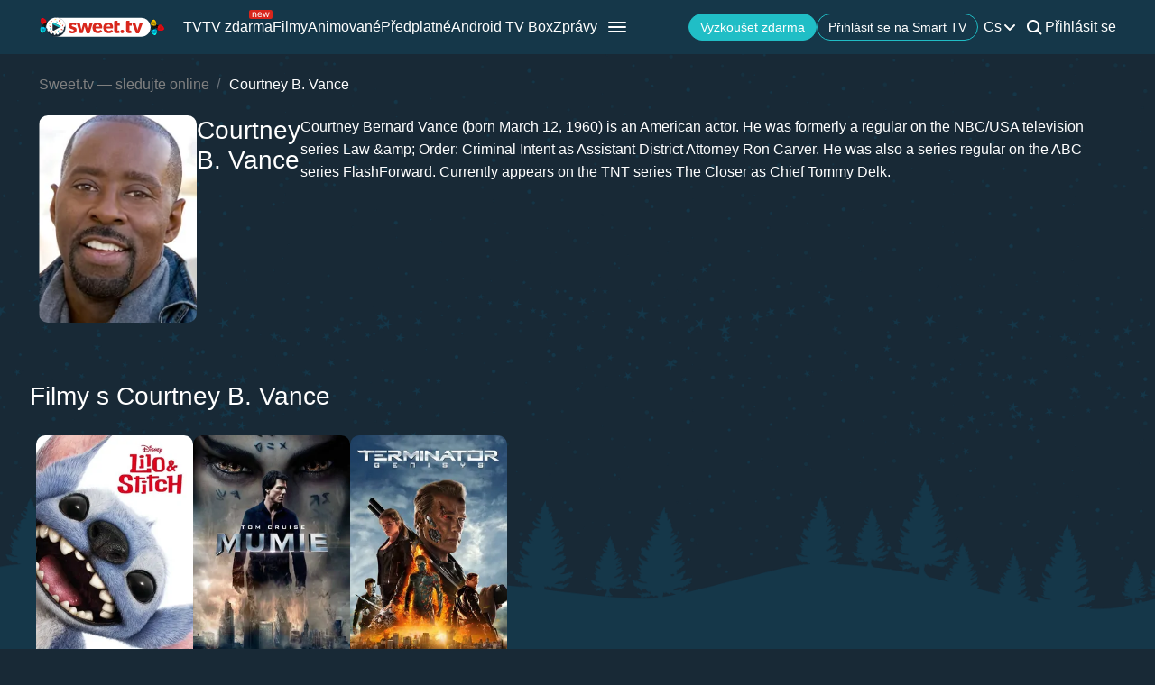

--- FILE ---
content_type: text/html; charset=utf-8
request_url: https://sweet.tv/cs/actor/21273-courtney-b-vance
body_size: 16451
content:
<!DOCTYPE html>
<html lang="cs-CZ" prefix="og: http://ogp.me/ns#">
<head>
    
            <meta charset="utf-8">
    <title>Sledujte filmy s Courtney B. Vance online</title>
<meta name="description" content="Sledujte filmy s Courtney B. Vance online na sweet.tv ✔ 7 dní bezplatného přístupu ✔ Pět zařízení = jedna cena ✔ Vysoká kvalita">
<link rel="canonical" href="https://sweet.tv/cs/actor/21273-courtney-b-vance">
    <meta property="og:title" content="Sledujte filmy s Courtney B. Vance online">
<meta property="og:description" content="Sledujte filmy s Courtney B. Vance online na sweet.tv ✔ 7 dní bezplatného přístupu ✔ Pět zařízení = jedna cena ✔ Vysoká kvalita">
<meta property="og:type" content="website">
<meta property="og:url" content="https://sweet.tv/cs/actor/21273-courtney-b-vance">
<meta property="og:image" content="https://staticeu.sweet.tv/images/cache/v3/person_banner/CJmmARAB/21273-kortni-b-vens.jpg">

    <meta name="twitter:card" content="summary">
<meta name="twitter:image" content="https://staticeu.sweet.tv/images/cache/v3/person_banner/CJmmARAB/21273-kortni-b-vens.jpg">
<meta name="twitter:title" content="Sledujte filmy s Courtney B. Vance online">
<meta name="twitter:description" content="Sledujte filmy s Courtney B. Vance online na sweet.tv ✔ 7 dní bezplatného přístupu ✔ Pět zařízení = jedna cena ✔ Vysoká kvalita">
<meta name="twitter:url" content="https://sweet.tv/cs/actor/21273-courtney-b-vance">
    <meta property="og:site_name" content="sweet.tv">
            <meta property="og:locale"
              content="cs_CZ"
        >
        <meta name="robots" content="index, follow"/>
            <link rel="manifest" href="/manifest.json">

            <meta name="apple-itunes-app" content="app-id=1356560199">
    
    
    <meta name="facebook-domain-verification" content="p7j73rx2lgnsb7jbnfg5q53j29cywu"/>

            <meta name="viewport" content="width=device-width, initial-scale=1, shrink-to-fit=no">
        <meta name="application-name" content="SWEET.TV">
    <meta name="theme-color" content="#263c4c">
    <link rel="shortcut icon" href="/images/sprites/favicon.ico" type="image/x-icon">

    <link rel="preload" as="image" href="/images/v2/logo_sweettv_light.svg">
    <link rel="preload"
          href="https://cdn.jsdelivr.net/npm/lozad@1.16.0/dist/lozad.min.js"
          as="script"
          crossorigin="anonymous">
        <link rel="preload" href="/js/v2/compiled/space_hook_slider.min.js?id=2440201519ac8974c5fc93e66b4d6b3d" as="script">
    <link rel="preload" href="/styles/compiled/pages/actors.min.css?id=20d57f3a0cd54c1ca6548231d9be8da7" as="style">
    <link rel="preload" href="/styles/compiled/space_hook_slider/index.min.css?id=76addcd7b8707c497fc72580a9b2c75b" as="style">

            <link rel="preload" href="https://staticeu.sweet.tv/images/cache/v3/person_profile/CJmmARABIBY=/21273-kortni-b-vens.jpg" as="image">
    
    
    <meta http-equiv="Content-Language" content="cs">

    
    <link rel="llms" href="https://sweet.tv/llms.txt" />

    
                                                            <link rel="alternate"
                          hreflang="cs-CZ"
                          href="https://sweet.tv/cs/actor/21273-courtney-b-vance"/>
                                                                                                <link rel="alternate"
                          hreflang="sk-SK"
                          href="https://sweet.tv/sk/actor/21273-courtney-b-vance"/>
                                                                            <link rel="alternate"
                      hreflang="en"
                      href="https://sweet.tv/en/actor/21273-courtney-b-vance"/>
                                                                                <link rel="alternate"
                          hreflang="uk-UA"
                          href="https://sweet.tv/actor/21273-kortni-b-vans"/>
                                                                            <link rel="alternate"
                      hreflang="ru"
                      href="https://sweet.tv/ru/actor/21273-kortni-b-vens"/>
                                                                                <link rel="alternate"
                          hreflang="hu-HU"
                          href="https://sweet.tv/hu/actor/21273-courtney-b-vance"/>
                                                                                                <link rel="alternate"
                          hreflang="pl-PL"
                          href="https://sweet.tv/pl/actor/21273-courtney-b-vance"/>
                                                                                                <link rel="alternate"
                          hreflang="ro-RO"
                          href="https://sweet.tv/ro/actor/21273-courtney-b-vance"/>
                                                                                                <link rel="alternate"
                          hreflang="bg-BG"
                          href="https://sweet.tv/bg/actor/21273-courtney-b-vance"/>
                                                                                                <link rel="alternate"
                          hreflang="el-GR"
                          href="https://sweet.tv/el/actor/21273-courtney-b-vance"/>
                                                                                                <link rel="alternate"
                          hreflang="hr-HR"
                          href="https://sweet.tv/hr/actor/21273-courtney-b-vance"/>
                                                                                                <link rel="alternate"
                          hreflang="et-EE"
                          href="https://sweet.tv/et/actor/21273-courtney-b-vance"/>
                                                                                                <link rel="alternate"
                          hreflang="lt-LT"
                          href="https://sweet.tv/lt/actor/21273-courtney-b-vance"/>
                                                                                                <link rel="alternate"
                          hreflang="lv-LV"
                          href="https://sweet.tv/lv/actor/21273-courtney-b-vance"/>
                                                                                <link rel="alternate" hreflang="x-default" href="https://sweet.tv/actor/21273-kortni-b-vans"/>
                        
    


                <script type="application/ld+json">
            {
                "@context": "https://schema.org",
                "@type":"Person",
                "name": "Courtney B. Vance",
                "jobTitle": "Herec",                    "description": "Courtney Bernard Vance (born March 12, 1960) is an American actor. He was formerly a regular on the NBC/USA television series Law &amp; Order: Criminal Intent as Assistant District Attorney Ron Carver. He was also a series regular on the ABC series FlashForward. Currently appears on the TNT series The Closer as Chief Tommy Delk. ",
                            "image": {
                "@type": "ImageObject",
                "contentUrl": "https://staticeu.sweet.tv/images/cache/v3/person_profile/CJmmARABIBY=/21273-kortni-b-vens.jpg"
            }
                }
    </script>

        <script type="application/ld+json">
    {
      "@context": "https://schema.org",
      "@type": "WebSite",
      "name": "SWEET.TV",
      "url": "https://sweet.tv/",
      "description": "SWEET.TV - Národní online kino",
      "mainEntity": [
                    {
              "@type": "WebPage",
              "name": "TV",
              "url": "https://sweet.tv/cs/tv"
            },                    {
              "@type": "WebPage",
              "name": "TV zdarma",
              "url": "https://sweet.tv/cs/free_tv"
            },                    {
              "@type": "WebPage",
              "name": "Filmy",
              "url": "https://sweet.tv/cs/movie"
            },                    {
              "@type": "WebPage",
              "name": "Animované",
              "url": "https://sweet.tv/cs/cartoons"
            },                    {
              "@type": "WebPage",
              "name": "Předplatné",
              "url": "https://sweet.tv/cs/tariffs"
            },                    {
              "@type": "WebPage",
              "name": "Zprávy",
              "url": "https://sweet.tv/cs/news"
            },                    {
              "@type": "WebPage",
              "name": "TV program",
              "url": "https://sweet.tv/cs/tv_program"
            }                ],
        "inLanguage": ["uk-UA","az-AZ","bg-BG","hu-HU","pl-PL","ro-RO","sk-SK","cs-CZ","lv-LV","lt-LT","et-EE","en-AL","en-BA","el-GR","en-MK","sr-RS","sl-SI","hr-HR","en-ME","el-CY"]
        }
    </script>


<script type="application/ld+json">
{
  "@context": "https://schema.org",
  "@type": "Organization",
  "url": "https://sweet.tv",
  "logo": {
    "@type": "ImageObject",
    "url": "https://sweet.tv/images/logo.png",
    "width": 164,
    "height": 30
  },
  "sameAs": [
                              "https://www.instagram.com/sweet.tv.czechia",
                          "https://www.facebook.com/sweet.tv.ceskarepublika",
            "https://apps.apple.com/CZ/app/sweet-tv/id1356560199",
      "https://play.google.com/store/apps/details?id=tv.sweet.player",
      "https://appgallery.huawei.com/#/app/C101034629",
              "https://sweet.tv/cs/devices",
            "https://sweet.tv/cs/copyrights-policy"
      ],
  "contactPoint": [
    {
      "@type": "ContactPoint",
      "email": "info.cz@sweet.tv",
      "contactType": "Podpora"
    },
    {
      "@type": "ContactPoint",
      "email": "b2b@sweet.tv",
      "contactType": "Ohledně otázek spolupráce"
    },
    {
      "@type": "ContactPoint",
      "email": "partners@sweet.tv",
      "contactType": "Obchodní nabídky"
    },
    {
      "@type": "ContactPoint",
      "email": "team@sweet.tv",
      "contactType": "E-mailový marketing"
    }
  ],
      "address": {
    "@type": "PostalAddress",
    "streetAddress": "Krakovská 583/9,",
    "addressLocality": "Praha,",
    "addressRegion": "Nové Město,",
    "postalCode": "11000,",
    "addressCountry": "CZ"
  },
    "name": "SWEET.TV"
  }
</script>    
    <script>
        var GEO_ZONE_ID = 2;
        var LOGIN_DATA_ATTRS;
        var REFERRER = '';
        var LANGUAGE = "cs";
        var AVAILABLE_LOCALES = ["cs","sk","en","uk","ru"];
        var ALL_LOCALES = ["az","be","bg","bs_BA","cs","da","de","el","en","es","et","fi","fr","hr","hu","hy","it","ka","kk","lt","lv","mt","mk_MK","nl","pl","pt","ro","ru","sk","sl","sr","sr_ME","sv","sq","tr","uk","el_CY"];
        var SITE_URL = "https:\/\/sweet.tv";
        var UTM = null;
        var BASE_DIR =  "https:\/\/player.sweet.tv";
        var LANDING_PAGE;
        var TEMPLATES_DIR = "\/templates";
        var REFERRER_MANUAL = false;
        var HTML5Mode = true;
        var IS_ROBOT = true;
        var IS_MOBILE = false;
        var IS_TABLET = null;
        var IS_AUTH = false;
        var EVENT = null;
        var HALLOWEEN = false;
        var ACTION_GIFT = false;
        var COUNTRY = "CZ";
        var SHOW_PROMO_MODAL = true;
        var OLD_LOGIN = false;
        var WELCOME_MODAL = false;
        var PLAYER_AUTH = false;
        var LOAD_ANGULAR = false;
        var CUSTOM_AUTH_MODAL = false;
        var MOD_STYLES = true;
                var RTT = ('connection' in navigator) ? navigator.connection.rtt : null;
        var PLAY_TV = false;
        var TEST_TOKEN;
        var ACTIVE_COUNTRIES_GEO2 = ["SK","CZ","HU","BG","PL","RO","AZ","AL","LV","EE","CY","LT","ME","GR","MK","RS","BA","SI","HR"];
        var HIDE_AUTH_MODAL = false;
        var OLD_LOGIN_PARAMS;
        var LOGIN_AUTHORIZATION_METHOD;
        var INVITE_FRIEND = true;
        var FBQ_AUTH_SUCCESS_EVENT = 'CompleteRegistration';
        var CONTENT_TARIFFS = null;
        var COUNTRIES = ["UA","BY","MD","HU","SK","CZ","PL","GR","BG","RO","AZ","AL","LV","EE","CY","LT","ME","MK","RS","BA","HR","SI"];
        var CURRENT_ROUTE_NAME = "person";
        var CURRENT_SITE_VERSION = "7.2.98";
        var LOGIN_BUTTON_PATH = 'other';

        
        var APP_JS_LINK = BASE_DIR + "\/js\/app.js?id=6019a30298f9dd23f66d80b1f2fe2be7";
        var MAIN_JS_LINK = BASE_DIR + "\/js\/main.js?id=6019a30298f9dd23f66d80b1f2fe2be7";
        var JS_HASH = "6019a30298f9dd23f66d80b1f2fe2be7";
        var lozadLoadedLocal = function () {
            window.dispatchEvent(new CustomEvent("lozadLoadedLocal_", {
                detail: true
            }));
        }
        var AD_BLOCK_ENABLED = false;
        var KW_HELLO = "V\u00edtejte!" || '';
        var KW_ASSIST = "T\u00fdm SWEET.TV je v\u00e1m k dispozici!" || '';
        var KW_BOT_ID = "15" || '';
        var SHOW_ADMIXER = null;
        var SHOW_CONFIRM_21;
            </script>

   
            <link rel="stylesheet" href="/css/v2/compiled/main.min.css" media="all">
    
        <link rel="stylesheet" href="/styles/compiled/pages/actors.min.css?id=20d57f3a0cd54c1ca6548231d9be8da7">
    <link rel="stylesheet" href="/styles/compiled/space_hook_slider/index.min.css?id=76addcd7b8707c497fc72580a9b2c75b">


    <link rel="preconnect" href="https://fonts.googleapis.com">
    <link rel="preconnect" href="https://fonts.gstatic.com" crossorigin>

            <link rel="preconnect" href="https://staticeu.sweet.tv" crossorigin>
        <link rel="dns-prefetch" href="https://staticeu.sweet.tv">
        <link rel="preconnect" href="https://cdn.jsdelivr.net" crossorigin>
    <link rel="dns-prefetch" href="https://cdn.jsdelivr.net">

    <link rel="stylesheet" href="/styles/compiled/normalize.min.css" media="all">

    </head>
<body>
<noscript>
    <iframe src="https://gtm.sweet.tv/ns.html?id=GTM-5PXXFXX" height="0" width="0"
            style="display:none;visibility:hidden"></iframe>
</noscript>
<div class="wrapper">
    <div id="toTop"   >
        <svg width="65" height="65" viewBox="-2 -2 69 69" fill="none" xmlns="http://www.w3.org/2000/svg">
            <path d="M32.0121 21.4102L15.4071 38.0612C14.8634 38.6068 14.8643 39.49 15.4099 40.0347C15.9555 40.5789 16.8392 40.5775 17.3834 40.0319L33.0001 24.3719L48.6167 40.0324C49.1609 40.578 50.0441 40.5794 50.5897 40.0352C50.8632 39.7622 51 39.4045 51 39.0469C51 38.6901 50.8641 38.3338 50.5925 38.0613L33.9879 21.4102C33.7265 21.1474 33.3707 21 33.0001 21C32.6294 21 32.274 21.1478 32.0121 21.4102Z"
                  fill="white"/>
            <path fill-rule="evenodd" clip-rule="evenodd"
                  d="M32.5 65C50.4493 65 65 50.4493 65 32.5C65 14.5507 50.4493 0 32.5 0C14.5507 0 0 14.5507 0 32.5C0 50.4493 14.5507 65 32.5 65ZM32.5 62C48.7924 62 62 48.7924 62 32.5C62 16.2076 48.7924 3 32.5 3C16.2076 3 3 16.2076 3 32.5C3 48.7924 16.2076 62 32.5 62Z"
                  fill="white"/>
        </svg>
    </div>

            <script>
        window.addEventListener('loadScriptFunction', function (event, data) {
            window.getLibraryWithPriority('https://sweet.tv/js/v2/compiled/header_seo.min.js', 'high');
        })
    </script>

    <header class="header-seo">
        <div class="header-seo__content">
            <div class="header-seo__navigation">
                <a href="https://sweet.tv/cs" class="header-seo__logo">
                    <img
                            src="https://sweet.tv/images/v2/logo_sweettv_light.svg"
                            alt="sweet.tv"
                            width="140"
                            height="26"
                            class="header-seo__logo-image"
                    >
                </a>

                <div class="header-seo__routes">
                                            <a
                                href="https://sweet.tv/cs/tv"
                                class="header-seo__routes-route "
                                data-header-el="1"
                                                                target=""
                                data-section-type="TV"
                        >
                                    <span class="header-seo__routes-route-text">
                                        TV
                                    </span>
                                                    </a>
                                            <a
                                href="https://sweet.tv/cs/free_tv"
                                class="header-seo__routes-route "
                                data-header-el="2"
                                                                target=""
                                data-section-type="FREE_TV"
                        >
                                    <span class="header-seo__routes-route-text">
                                        TV zdarma
                                    </span>
                                                            <svg class="header-seo__routes-route-icon" width="26" height="10" viewBox="0 0 26 10" fill="none" xmlns="http://www.w3.org/2000/svg"><rect width="26" height="10" rx="2" fill="#D9261C"/><path d="M4.70765 4.71875V8H3.86958V2.54545H4.67924V3.39773H4.75027C4.87811 3.12074 5.07224 2.8982 5.33265 2.73011C5.59307 2.55966 5.92924 2.47443 6.34118 2.47443C6.71049 2.47443 7.03365 2.55019 7.31064 2.7017C7.58762 2.85085 7.80306 3.07812 7.95694 3.38352C8.11083 3.68655 8.18777 4.07008 8.18777 4.53409V8H7.3497V4.59091C7.3497 4.16241 7.23843 3.8286 7.01589 3.58949C6.79335 3.34801 6.48796 3.22727 6.0997 3.22727C5.83218 3.22727 5.59307 3.28527 5.38237 3.40128C5.17404 3.51728 5.0095 3.68655 4.88876 3.90909C4.76802 4.13163 4.70765 4.40152 4.70765 4.71875ZM12.0061 8.11364C11.4806 8.11364 11.0272 7.99763 10.646 7.76562C10.2673 7.53125 9.97488 7.20455 9.76891 6.78551C9.56531 6.36411 9.46351 5.87405 9.46351 5.31534C9.46351 4.75663 9.56531 4.2642 9.76891 3.83807C9.97488 3.40956 10.2613 3.07576 10.6283 2.83665C10.9976 2.59517 11.4285 2.47443 11.9209 2.47443C12.205 2.47443 12.4855 2.52178 12.7625 2.61648C13.0395 2.71117 13.2916 2.86506 13.5189 3.07812C13.7462 3.28883 13.9273 3.56818 14.0622 3.91619C14.1972 4.2642 14.2646 4.69271 14.2646 5.2017V5.55682H10.0601V4.83239H13.4124C13.4124 4.52462 13.3508 4.25 13.2277 4.00852C13.107 3.76705 12.9342 3.57647 12.7093 3.43679C12.4867 3.29711 12.2239 3.22727 11.9209 3.22727C11.5871 3.22727 11.2983 3.31013 11.0544 3.47585C10.8129 3.6392 10.6271 3.85227 10.4969 4.11506C10.3667 4.37784 10.3016 4.65956 10.3016 4.96023V5.44318C10.3016 5.85511 10.3726 6.20431 10.5146 6.49077C10.6591 6.77486 10.8591 6.99148 11.1148 7.14062C11.3705 7.28741 11.6676 7.3608 12.0061 7.3608C12.2263 7.3608 12.4252 7.33002 12.6027 7.26847C12.7826 7.20455 12.9377 7.10985 13.0679 6.98438C13.1981 6.85653 13.2987 6.69792 13.3698 6.50852L14.1794 6.7358C14.0942 7.01042 13.951 7.25189 13.7497 7.46023C13.5485 7.66619 13.2999 7.82718 13.004 7.94318C12.7081 8.05682 12.3754 8.11364 12.0061 8.11364ZM16.7753 8L15.1134 2.54545H15.9941L17.173 6.72159H17.2298L18.3946 2.54545H19.2895L20.4401 6.70739H20.4969L21.6759 2.54545H22.5566L20.8946 8H20.0708L18.8776 3.80966H18.7923L17.5992 8H16.7753Z" fill="white"/></svg>
                                                    </a>
                                            <a
                                href="https://sweet.tv/cs/movie"
                                class="header-seo__routes-route "
                                data-header-el="3"
                                                                target=""
                                data-section-type="CINEMA"
                        >
                                    <span class="header-seo__routes-route-text">
                                        Filmy
                                    </span>
                                                    </a>
                                            <a
                                href="https://sweet.tv/cs/cartoons"
                                class="header-seo__routes-route "
                                data-header-el="6"
                                                                target=""
                                data-section-type="CARTOONS"
                        >
                                    <span class="header-seo__routes-route-text">
                                        Animované
                                    </span>
                                                    </a>
                                            <a
                                href="https://sweet.tv/cs/tariffs"
                                class="header-seo__routes-route "
                                data-header-el="11"
                                                                target=""
                                data-section-type="SUBSCRIPTION_PLANS"
                        >
                                    <span class="header-seo__routes-route-text">
                                        Předplatné
                                    </span>
                                                    </a>
                                            <a
                                href="https://sweet.tv/cs/promo_inext_tv"
                                class="header-seo__routes-route "
                                data-header-el="14"
                                                                target="_self"
                                data-section-type="TV_BOX"
                        >
                                    <span class="header-seo__routes-route-text">
                                        Android TV Box
                                    </span>
                                                    </a>
                                            <a
                                href="https://sweet.tv/cs/news"
                                class="header-seo__routes-route "
                                data-header-el="16"
                                                                target="_self"
                                data-section-type="NEWS"
                        >
                                    <span class="header-seo__routes-route-text">
                                        Zprávy
                                    </span>
                                                    </a>
                                            <a
                                href="https://sweet.tv/cs/tv_program"
                                class="header-seo__routes-route "
                                data-header-el="17"
                                                                target="_self"
                                data-section-type="TV_PROGRAM"
                        >
                                    <span class="header-seo__routes-route-text">
                                        TV program
                                    </span>
                                                    </a>
                                            <a
                                href="https://sweet.tv/cs/promo_code"
                                class="header-seo__routes-route "
                                data-header-el="18"
                                                                target=""
                                data-section-type="PROMO_CODE"
                        >
                                    <span class="header-seo__routes-route-text">
                                        Promo kód
                                    </span>
                                                    </a>
                                            <a
                                href="https://sweet.tv/cs/promo_offer_advertising"
                                class="header-seo__routes-route "
                                data-header-el="19"
                                                                target="_self"
                                data-section-type="SWEET_ADS"
                        >
                                    <span class="header-seo__routes-route-text">
                                        Reklamní příležitosti na SWEET.TV
                                    </span>
                                                    </a>
                                            <a
                                href="https://sweet.tv/cs/devices"
                                class="header-seo__routes-route "
                                data-header-el="21"
                                                                target="_self"
                                data-section-type="HOW_TO"
                        >
                                    <span class="header-seo__routes-route-text">
                                        Připojit Smart TV
                                    </span>
                                                    </a>
                                    </div>
            </div>

            <div class="header-seo__burger">
                <img src="https://sweet.tv/images/icons/burger_menu.svg" alt="Menu"
                     class="header-seo__routes-burger-image">

                <div class="header-seo__burger-menu">
                                            <div class="header-seo__burger-additional-list">
                            <div class="header-seo__burger-additional-list-content">
                                <div class="header-seo__burger-additional-list-header"
                                     onclick="toggleAdditionalList(this)">
                                    <span class="header-seo__burger-additional-list-header-title">
                                                                                    SWEET.TV Group                                                                            </span>
                                    <svg class="header-seo__burger-additional-list-header-icon" width="24" height="24"
                                         viewBox="0 0 24 24" fill="currentColor" xmlns="http://www.w3.org/2000/svg">
                                        <path fill-rule="evenodd" clip-rule="evenodd"
                                              d="M17.7223 9.81787C18.1042 10.229 18.0905 10.8815 17.6916 11.2751L12.6872 16.2138C12.3005 16.5954 11.6908 16.5954 11.304 16.2138L6.30841 11.2837C5.9095 10.89 5.89576 10.2376 6.27771 9.82646C6.65967 9.41532 7.29268 9.40115 7.69159 9.79483L11.9956 14.0424L16.3084 9.78623C16.7073 9.39256 17.3403 9.40673 17.7223 9.81787Z"
                                              fill="currentColor"/>
                                    </svg>
                                </div>
                                <div class="header-seo__burger-additional-list-dropdown">
                                                                                                                        <a
                                                  class="header-seo__burger-additional-list-dropdown-item "
                                                                                                        href="https://corp.sweet.tv/about_page"
                                                                                                    target="_blank"
                                                                                              >
                                                O společnosti SWEET.TV Group
                                            </a>
                                                                                    <a
                                                  class="header-seo__burger-additional-list-dropdown-item "
                                                                                                        href="https://corp.sweet.tv/platform"
                                                                                                    target="_blank"
                                                                                              >
                                                Naše OTT platforma
                                            </a>
                                                                                    <a
                                                  class="header-seo__burger-additional-list-dropdown-item "
                                                                                                        href="https://corp.sweet.tv/solutions"
                                                                                                    target="_blank"
                                                                                              >
                                                B2B řešení a služby
                                            </a>
                                                                                    <a
                                                  class="header-seo__burger-additional-list-dropdown-item "
                                                                                                        href="https://corp.sweet.tv/"
                                                                                                    target="_blank"
                                                                                              >
                                                Navštivte stránku SWEET.TV Group
                                            </a>
                                                                                    <a
                                                  class="header-seo__burger-additional-list-dropdown-item "
                                                                                                        href="https://sweet.tv/cs/privacy"
                                                                                                    target="_blank"
                                                                                                        rel="nofollow"
                                                                                              >
                                                Zásady ochrany osobních údajů
                                            </a>
                                                                                                            </div>
                            </div>
                        </div>
                                    </div>
            </div>

            <div class="header-seo__options">
                <div class="header-seo__buttons">
                                        <button data-isauth data-button-path="header" class="header-seo__buttons-button">
                                                    Vyzkoušet zdarma                                            </button>
                    
                                            <a href="/devices" target="_self"
                           class="header-seo__buttons-button header-seo__buttons-button--empty">
                            Přihlásit se na Smart TV                        </a>
                                    </div>

                <div class="header-seo__language">
                    <div class="header-seo__language-current">
                        <span class="header-seo__language-current-lang">
                            cs
                        </span>
                        <img src="https://sweet.tv/images/icons/dropdown_arrow.svg" alt="Dropdown arrow"
                             class="header-seo__language-current-arrow">
                    </div>

                    <div class="header-seo__language-dropdown">
                                                                                                                                        <a
                                        href="https://sweet.tv/sk/actor/21273-courtney-b-vance"
                                        class="header-seo__language-dropdown-lang"
                                        target="_self"
                                        id="sk"
                                                                        >
                                                                            sk
                                                                    </a>
                                                                                                                <a
                                        href="https://sweet.tv/en/actor/21273-courtney-b-vance"
                                        class="header-seo__language-dropdown-lang"
                                        target="_self"
                                        id="en"
                                                                        >
                                                                            en
                                                                    </a>
                                                                                                                <a
                                        href="https://sweet.tv/actor/21273-kortni-b-vans"
                                        class="header-seo__language-dropdown-lang"
                                        target="_self"
                                        id="uk"
                                                                        >
                                                                            uk
                                                                    </a>
                                                                                                                <a
                                        href="https://sweet.tv/ru/actor/21273-kortni-b-vens"
                                        class="header-seo__language-dropdown-lang"
                                        target="_self"
                                        id="ru"
                                                                        >
                                                                            ru
                                                                    </a>
                                                                        </div>
                </div>

                <div class="header-seo__search sv2" id="search_v2">
                    <svg width="24"
                         height="24"
                         class="header-seo__search-image"
                         id="searchMagnifier"
                         viewBox="0 0 24 24"
                         fill="none"
                         xmlns="http://www.w3.org/2000/svg">
                        <path fill-rule="evenodd" clip-rule="evenodd" d="M16.6051 15.1947C18.6624 12.4527 18.444 8.5445 15.9497 6.05025C13.2161 3.31658 8.78392 3.31658 6.05025 6.05025C3.31658 8.78392 3.31658 13.2161 6.05025 15.9497C8.54438 18.4439 12.4524 18.6624 15.1943 16.6054C15.2096 16.623 15.2256 16.6401 15.2423 16.6568L18.7778 20.1923C19.1683 20.5829 19.8015 20.5829 20.192 20.1923C20.5825 19.8018 20.5825 19.1687 20.192 18.7781L16.6565 15.2426C16.6398 15.2259 16.6227 15.2099 16.6051 15.1947ZM14.5355 7.46447C16.4882 9.41709 16.4882 12.5829 14.5355 14.5355C12.5829 16.4882 9.41709 16.4882 7.46447 14.5355C5.51184 12.5829 5.51184 9.41709 7.46447 7.46447C9.41709 5.51184 12.5829 5.51184 14.5355 7.46447Z" fill="white"/>
                    </svg>
                    <form
                            name="superSearch"
                            method="GET"
                            class="header-seo__search-field s-enter"
                                                        action="https://sweet.tv/cs/search"
                    >
                        <svg width="24"
                             height="24"
                             viewBox="0 0 24 24"
                             fill="none"
                             xmlns="http://www.w3.org/2000/svg">
                            <path fill-rule="evenodd" clip-rule="evenodd" d="M16.6051 15.1947C18.6624 12.4527 18.444 8.5445 15.9497 6.05025C13.2161 3.31658 8.78392 3.31658 6.05025 6.05025C3.31658 8.78392 3.31658 13.2161 6.05025 15.9497C8.54438 18.4439 12.4524 18.6624 15.1943 16.6054C15.2096 16.623 15.2256 16.6401 15.2423 16.6568L18.7778 20.1923C19.1683 20.5829 19.8015 20.5829 20.192 20.1923C20.5825 19.8018 20.5825 19.1687 20.192 18.7781L16.6565 15.2426C16.6398 15.2259 16.6227 15.2099 16.6051 15.1947ZM14.5355 7.46447C16.4882 9.41709 16.4882 12.5829 14.5355 14.5355C12.5829 16.4882 9.41709 16.4882 7.46447 14.5355C5.51184 12.5829 5.51184 9.41709 7.46447 7.46447C9.41709 5.51184 12.5829 5.51184 14.5355 7.46447Z" fill="white"/>
                        </svg>
                        <input
                                id="searchInput"
                                class="header-seo__search-field-input"
                                type="text"
                                autocomplete="off"
                                value=""
                                placeholder="Vyhledávání"
                                name="q"
                                oninvalid="this.setCustomValidity('Vyplňte pole')"
                                oninput="setCustomValidity('')"
                                                                required
                        >
                        <img src="https://sweet.tv/images/icons/close.svg" alt="Close" class="header-seo__search-field-icon"
                             id="close_search">

                        <div class="header-seo__search-dropdown" id="search_modal">
                            <span id="undefinedQuery" class="header-seo__search-dropdown-title">
                                Pro váš požadavek nebylo nic nalezeno                            </span>
                            <span id="topSearchTitle" class="header-seo__search-dropdown-title">
                                Top vyhledávání                            </span>
                            <div data-eventid="999" data-eventtype="21" class="header-seo__search-dropdown-items"></div>

                            <button type="submit" id="allResults" class="header-seo__search-dropdown-link">
                                Všechny výsledky                            </button>
                        </div>
                    </form>
                </div>

                <div class="header-seo__sign">
                                            <a class="header-seo__sign-link" data-isauth data-button-path="header" data-login-method='{"state":"signin"}'>
                            Přihlásit se                        </a>
                                    </div>

                <div class="header-seo__burger header-seo__burger--mobile">
                    <img src="https://sweet.tv/images/icons/burger_menu.svg" alt="Menu"
                         class="header-seo__routes-burger-image"
                         onclick="toggleBurgerMobile()">

                    <div class="header-seo__burger--mobile-menu">
                        <div class="header-seo__burger--mobile-menu-close">
                            <img src="https://sweet.tv/images/icons/close.svg" alt="Close"
                                 class="header-seo__routes-burger-image" onclick="toggleBurgerMobile()">
                        </div>
                        <div class="header-seo__burger--mobile-menu-separates">
                                                            <a
                                        data-isauth
                                        data-button-path="header"
                                        data-login-method='{"state":"signin"}'
                                        class="header-seo__burger--mobile-menu-separates-item"
                                        onclick="toggleBurgerMobile()"
                                >
                                    <img src="https://sweet.tv/images/icons/signin.svg" alt="Sign In">

                                    <span class="header-seo__burger--mobile-menu-separates-item-name">
                                    Přihlásit se                                </span>

                                    <img src="https://sweet.tv/images/icons/right.svg" alt="Right"
                                         class="header-seo__burger--mobile-menu-separates-item-image">
                                </a>
                                                                                                                                                                                                                                        <a
                                                href="https://sweet.tv/cs/tariffs"
                                                class="header-seo__burger--mobile-menu-separates-item "
                                                onclick="toggleBurgerMobile()"
                                                target="_self"
                                                                                        >
                                            <svg width="24" height="24" viewBox="0 0 24 24" fill="none" xmlns="http://www.w3.org/2000/svg">
<path fill-rule="evenodd" clip-rule="evenodd" d="M14.2965 2.328L19.7405 8.328C19.9075 8.512 20.0005 8.751 20.0005 9V19.5C20.0005 20.878 18.8535 22 17.4445 22H6.55549C5.14649 22 4.00049 20.878 4.00049 19.5V4.5C4.00049 3.122 5.14649 2 6.55549 2H13.5555C13.8385 2 14.1075 2.119 14.2965 2.328ZM17.4445 20H6.55549C6.24949 20 6.00049 19.776 6.00049 19.5V4.5C6.00049 4.224 6.24949 4 6.55549 4H11.0005V8.15C11.0005 9.722 12.2175 11 13.7145 11H18.0005V19.5C18.0005 19.776 17.7505 20 17.4445 20ZM17.6495 9H13.7145C13.3205 9 13.0005 8.619 13.0005 8.15V4H13.1125L17.6495 9Z" fill="white"/>
<path fill-rule="evenodd" clip-rule="evenodd" d="M14.2965 2.328L19.7405 8.328C19.9075 8.512 20.0005 8.751 20.0005 9V19.5C20.0005 20.878 18.8535 22 17.4445 22H6.55549C5.14649 22 4.00049 20.878 4.00049 19.5V4.5C4.00049 3.122 5.14649 2 6.55549 2H13.5555C13.8385 2 14.1075 2.119 14.2965 2.328ZM17.4445 20H6.55549C6.24949 20 6.00049 19.776 6.00049 19.5V4.5C6.00049 4.224 6.24949 4 6.55549 4H11.0005V8.15C11.0005 9.722 12.2175 11 13.7145 11H18.0005V19.5C18.0005 19.776 17.7505 20 17.4445 20ZM17.6495 9H13.7145C13.3205 9 13.0005 8.619 13.0005 8.15V4H13.1125L17.6495 9Z" fill="white"/>
</svg>
                                            <span class="header-seo__burger--mobile-menu-separates-item-name">
                                            Předplatné
                                        </span>
                                            <img src="https://sweet.tv/images/icons/right.svg" alt="Right"
                                                 class="header-seo__burger--mobile-menu-separates-item-image">
                                        </a>
                                                                                                                                                <a
                                                href="https://sweet.tv/cs/devices"
                                                class="header-seo__burger--mobile-menu-separates-item "
                                                onclick="toggleBurgerMobile()"
                                                target="_self"
                                                                                        >
                                            <svg width="24" height="24" viewBox="0 0 24 24" fill="none" xmlns="http://www.w3.org/2000/svg">
<path d="M5.15422 19.2929C4.7637 19.6834 4.7637 20.3166 5.15422 20.7071C5.54475 21.0976 6.17791 21.0976 6.56843 20.7071L5.15422 19.2929ZM17.1542 20.7071C17.5447 21.0976 18.1779 21.0976 18.5684 20.7071C18.959 20.3166 18.959 19.6834 18.5684 19.2929L17.1542 20.7071ZM8.15422 16.2929L5.15422 19.2929L6.56843 20.7071L9.56843 17.7071L8.15422 16.2929ZM14.1542 17.7071L17.1542 20.7071L18.5684 19.2929L15.5684 16.2929L14.1542 17.7071ZM3.86133 5H19.8613V3H3.86133V5ZM20.8613 6V15H22.8613V6H20.8613ZM19.8613 16H3.86133V18H19.8613V16ZM2.86133 15V6H0.861328V15H2.86133ZM3.86133 16C3.30904 16 2.86133 15.5523 2.86133 15H0.861328C0.861328 16.6569 2.20447 18 3.86133 18V16ZM20.8613 15C20.8613 15.5523 20.4136 16 19.8613 16V18C21.5182 18 22.8613 16.6569 22.8613 15H20.8613ZM19.8613 5C20.4136 5 20.8613 5.44772 20.8613 6H22.8613C22.8613 4.34315 21.5182 3 19.8613 3V5ZM3.86133 3C2.20447 3 0.861328 4.34315 0.861328 6H2.86133C2.86133 5.44772 3.30904 5 3.86133 5V3Z" fill="white"/>
</svg>
                                            <span class="header-seo__burger--mobile-menu-separates-item-name">
                                            Připojit Smart TV
                                        </span>
                                            <img src="https://sweet.tv/images/icons/right.svg" alt="Right"
                                                 class="header-seo__burger--mobile-menu-separates-item-image">
                                        </a>
                                                                                                                        </div>
                                                    <div class="header-seo__burger--mobile-menu-links">
                                                                                                                                                                                                                                                                                                                        
                                        <a
                                                href="https://sweet.tv/cs/promo_inext_tv"
                                                class="header-seo__burger--mobile-menu-links-link "
                                                onclick="toggleBurgerMobile()"
                                                target="_self"
                                                                                        >
                                                <span class="header-seo__burger--mobile-menu-links-link-text">
                                                    Android TV Box
                                                </span>
                                                                                                                                </a>
                                        
                                                                                                                                                
                                        <a
                                                href="https://sweet.tv/cs/news"
                                                class="header-seo__burger--mobile-menu-links-link "
                                                onclick="toggleBurgerMobile()"
                                                target="_self"
                                                                                        >
                                                <span class="header-seo__burger--mobile-menu-links-link-text">
                                                    Zprávy
                                                </span>
                                                                                                                                </a>
                                        
                                                                                                                                                
                                        <a
                                                href="https://sweet.tv/cs/tv_program"
                                                class="header-seo__burger--mobile-menu-links-link "
                                                onclick="toggleBurgerMobile()"
                                                target="_self"
                                                                                        >
                                                <span class="header-seo__burger--mobile-menu-links-link-text">
                                                    TV program
                                                </span>
                                                                                                                                </a>
                                        
                                                                                                                                                
                                        <a
                                                href="https://sweet.tv/cs/promo_code"
                                                class="header-seo__burger--mobile-menu-links-link "
                                                onclick="toggleBurgerMobile()"
                                                target="_self"
                                                                                        >
                                                <span class="header-seo__burger--mobile-menu-links-link-text">
                                                    Promo kód
                                                </span>
                                                                                                                                </a>
                                        
                                                                                                                                                
                                        <a
                                                href="https://sweet.tv/cs/promo_offer_advertising"
                                                class="header-seo__burger--mobile-menu-links-link "
                                                onclick="toggleBurgerMobile()"
                                                target="_self"
                                                                                        >
                                                <span class="header-seo__burger--mobile-menu-links-link-text">
                                                    Reklamní příležitosti na SWEET.TV
                                                </span>
                                                                                                                                </a>
                                        
                                                                                                </div>
                        
                                                    <div class="header-seo__burger-additional-list">
                                <div class="header-seo__burger-additional-list-content">
                                    <div class="header-seo__burger-additional-list-header"
                                         onclick="toggleAdditionalList(this)">
                                    <span class="header-seo__burger-additional-list-header-title">
                                                                                    SWEET.TV Group                                                                            </span>
                                        <svg class="header-seo__burger-additional-list-header-icon" width="24"
                                             height="24"
                                             viewBox="0 0 24 24" fill="currentColor" xmlns="http://www.w3.org/2000/svg">
                                            <path fill-rule="evenodd" clip-rule="evenodd"
                                                  d="M17.7223 9.81787C18.1042 10.229 18.0905 10.8815 17.6916 11.2751L12.6872 16.2138C12.3005 16.5954 11.6908 16.5954 11.304 16.2138L6.30841 11.2837C5.9095 10.89 5.89576 10.2376 6.27771 9.82646C6.65967 9.41532 7.29268 9.40115 7.69159 9.79483L11.9956 14.0424L16.3084 9.78623C16.7073 9.39256 17.3403 9.40673 17.7223 9.81787Z"
                                                  fill="currentColor"/>
                                        </svg>
                                    </div>
                                    <div class="header-seo__burger-additional-list-dropdown">
                                                                                                                                    <a
                                                    class="header-seo__burger-additional-list-dropdown-item "
                                                                                                            href="https://corp.sweet.tv/about_page"
                                                                                                        target="_blank"
                                                                                                                                                        >
                                                    O společnosti SWEET.TV Group
                                                </a>
                                                                                            <a
                                                    class="header-seo__burger-additional-list-dropdown-item "
                                                                                                            href="https://corp.sweet.tv/platform"
                                                                                                        target="_blank"
                                                                                                                                                        >
                                                    Naše OTT platforma
                                                </a>
                                                                                            <a
                                                    class="header-seo__burger-additional-list-dropdown-item "
                                                                                                            href="https://corp.sweet.tv/solutions"
                                                                                                        target="_blank"
                                                                                                                                                        >
                                                    B2B řešení a služby
                                                </a>
                                                                                            <a
                                                    class="header-seo__burger-additional-list-dropdown-item "
                                                                                                            href="https://corp.sweet.tv/"
                                                                                                        target="_blank"
                                                                                                                                                        >
                                                    Navštivte stránku SWEET.TV Group
                                                </a>
                                                                                            <a
                                                    class="header-seo__burger-additional-list-dropdown-item "
                                                                                                            href="https://sweet.tv/cs/privacy"
                                                                                                        target="_blank"
                                                                                                                                                                rel="nofollow"
                                                                                                    >
                                                    Zásady ochrany osobních údajů
                                                </a>
                                                                                                                        </div>
                                </div>
                            </div>
                        
                                                <button class="header-seo__burger--mobile-button" onclick="toggleBurgerMobile()" data-isauth data-button-path="header">
                            Vyzkoušet zdarma                        </button>
                                            </div>
                </div>
            </div>
        </div>
    </header>

    <div class="nav_bottom-menu">
        <div class="d-flex justify-content-around" id="bottom-navigation-block">
            <a href="https://sweet.tv/cs"
               data-header-el="0"
               class="nav_bottom-link "
               onclick="toggleBurgerMobile('close')"
                                  target="_self"
                           >
                <svg width="25" height="25" viewBox="0 0 25 25" fill="none" xmlns="http://www.w3.org/2000/svg">
                    <path d="M18.0103 12.0629C17.5018 12.0629 17.091 12.4709 17.091 12.9761V19.1544H15.1937V15.4629C15.1937 14.8218 14.6656 14.2972 14.0201 14.2972H11.3013C10.6558 14.2972 10.1277 14.8218 10.1277 15.4629V19.1544H8.23033V12.9761C8.23033 12.4709 7.81957 12.0629 7.31101 12.0629C6.80245 12.0629 6.39169 12.4709 6.39169 12.9761V20.0675C6.39169 20.5727 6.80245 20.9807 7.31101 20.9807H11.0665C11.5751 20.9807 11.9859 20.5727 11.9859 20.0675V16.1624H13.3355V20.087C13.3355 20.5921 13.7463 21.0001 14.2548 21.0001H18.0103C18.5189 21.0001 18.9297 20.5921 18.9297 20.087C18.9297 20.087 18.9297 13.4812 18.9297 12.9761C18.9297 12.4709 18.5189 12.0629 18.0103 12.0629Z"
                          fill="white"/>
                    <path d="M21.2262 11.6937L13.2376 4.23314C12.905 3.92229 12.3965 3.92229 12.0835 4.23314L3.75428 11.6937C3.5978 11.8492 3.5 12.0629 3.5 12.2766C3.5 12.4903 3.57824 12.704 3.73472 12.8594C3.8912 13.0149 4.10636 13.112 4.32152 13.112C4.32152 13.112 4.32152 13.112 4.34108 13.112C4.55624 13.112 4.7714 13.0343 4.92788 12.8789L12.6703 5.98172L20.0917 12.8789C20.2482 13.0343 20.4438 13.112 20.6785 13.112C20.9132 13.112 21.1088 13.0149 21.2653 12.8594C21.4218 12.704 21.5 12.4903 21.5 12.2766C21.4804 12.0434 21.4022 11.8492 21.2262 11.6937Z"
                          fill="white"/>
                </svg>

                <span class="nav_bottom-title">Domů</span>
            </a>
                                                <a href="https://sweet.tv/cs/tv"
                       data-header-el="1"
                       class="nav_bottom-link "
                                                  target="_self"
                                              data-section-type="TV"
                       onclick="toggleBurgerMobile('close')"
                    >
                                                    <svg width="24" height="25" viewBox="0 0 24 25" fill="none" xmlns="http://www.w3.org/2000/svg"><path d="M19.3158 3.99997H4.70411C3.77091 3.99997 3 4.75113 3 5.66043V15.3267C3 16.236 3.77091 17.086 4.70411 17.086H9.09876V17.9756L7.39465 19.3C7.09034 19.5372 6.96862 19.9918 7.09034 20.3476C7.21207 20.7035 7.55695 21 7.9424 21H15.9963C16.3818 21 16.7267 20.7035 16.8687 20.3476C16.9904 19.9918 16.889 19.5569 16.5847 19.3197L14.9008 17.9756V17.086C14.9008 17.086 18.3623 17.086 19.2955 17.086C20.2287 17.086 20.9996 16.236 20.9996 15.3267V5.66043C21.0199 4.75113 20.2693 3.99997 19.3158 3.99997ZM13.6431 18.9837L14.1908 19.4779H9.78852L10.3768 18.9837C10.5594 18.8453 10.7014 18.5686 10.7014 18.3314V17.0662H13.3793V18.3314C13.359 18.5686 13.4605 18.8453 13.6431 18.9837ZM19.2346 15.3465H4.80554V5.7395H19.2346V15.3465Z" fill="white"/></svg>
                                                <span class="nav_bottom-title d-block">
                            TV
                        </span>
                    </a>
                                                                <a href="https://sweet.tv/cs/free_tv"
                       data-header-el="2"
                       class="nav_bottom-link "
                                                  target="_self"
                                              data-section-type="FREE_TV"
                       onclick="toggleBurgerMobile('close')"
                    >
                                                    <svg width="24" height="24" viewBox="0 0 24 24" fill="none" xmlns="http://www.w3.org/2000/svg">  <path fill-rule="evenodd" clip-rule="evenodd" d="M2.25 7.99977C2.25 4.82426 4.82426 2.25 7.99977 2.25H15.9994C19.1749 2.25 21.7492 4.82426 21.7492 7.99977V15.9994C21.7492 19.1749 19.1749 21.7492 15.9994 21.7492H7.99977C4.82426 21.7492 2.25 19.1749 2.25 15.9994V7.99977Z" style="fill: url(#paint0_linear_13381_34382);"/>  <path fill-rule="evenodd" clip-rule="evenodd" d="M8.74951 9.7898C8.74951 8.4208 10.2506 7.58197 11.4166 8.29946L15.0084 10.5098C16.1188 11.1931 16.1188 12.8072 15.0084 13.4905L11.4166 15.7008C10.2506 16.4183 8.74951 15.5795 8.74951 14.2105V9.7898Z" style="fill: white;"/>  <defs>    <linearGradient id="paint0_linear_13381_34382" x1="4.03525" y1="3.47774" x2="19.5331" y2="20.9322" gradientUnits="userSpaceOnUse">      <stop stop-color="#20BEC6"/>      <stop offset="1" stop-color="#0D484B"/>    </linearGradient>  </defs></svg>
                                                <span class="nav_bottom-title d-block">
                            TV zdarma
                        </span>
                    </a>
                                                                <a href="https://sweet.tv/cs/movie"
                       data-header-el="3"
                       class="nav_bottom-link "
                                                  target="_self"
                                              data-section-type="CINEMA"
                       onclick="toggleBurgerMobile('close')"
                    >
                                                    <svg width="24" height="25" viewBox="0 0 24 25" fill="none" xmlns="http://www.w3.org/2000/svg"><path d="M21 12.5C21 7.5 17 3.5 12 3.5C7 3.5 3 7.5 3 12.5C3 17.5 7 21.5 12 21.5H20.2C20.6 21.5 20.9 21.2 20.9 20.8C20.9 20.4 20.6 20.1 20.2 20.1H17C19.5 18.3 21 15.5 21 12.5ZM4.5 12.5C4.5 8.4 7.9 5 12 5C16.1 5 19.5 8.4 19.5 12.5C19.5 16.6 16.1 20 12 20C7.9 20 4.5 16.6 4.5 12.5Z" fill="white"/><path d="M12.8 12.5C12.8 12.9 12.5 13.2 12.1 13.2C11.7 13.2 11.4 12.9 11.4 12.5C11.4 12.1 11.7 11.8 12.1 11.8C12.4 11.8 12.8 12.1 12.8 12.5Z" fill="white"/><path d="M14.6 14C13.4 14 12.5 14.9 12.5 16.1C12.5 17.3 13.4 18.2 14.6 18.2C15.8 18.2 16.7 17.3 16.7 16.1C16.7 14.9 15.8 14 14.6 14ZM14.6 17C14.1 17 13.7 16.6 13.7 16.1C13.7 15.6 14.1 15.2 14.6 15.2C15.1 15.2 15.5 15.6 15.5 16.1C15.5 16.6 15.1 17 14.6 17Z" fill="white"/><path d="M9.4 14C8.2 14 7.3 14.9 7.3 16.1C7.3 17.3 8.2 18.2 9.4 18.2C10.6 18.2 11.5 17.3 11.5 16.1C11.5 14.9 10.5 14 9.4 14ZM9.4 17C8.9 17 8.5 16.6 8.5 16.1C8.5 15.6 8.9 15.2 9.4 15.2C9.9 15.2 10.3 15.6 10.3 16.1C10.3 16.6 9.9 17 9.4 17Z" fill="white"/><path d="M7.7 9C6.5 9 5.6 9.9 5.6 11.1C5.6 12.3 6.5 13.2 7.7 13.2C8.9 13.2 9.8 12.3 9.8 11.1C9.8 9.9 8.9 9 7.7 9ZM7.7 12C7.2 12 6.8 11.6 6.8 11.1C6.8 10.6 7.2 10.2 7.7 10.2C8.2 10.2 8.6 10.6 8.6 11.1C8.6 11.6 8.2 12 7.7 12Z" fill="white"/><path d="M12 5.9C10.8 5.9 9.9 6.8 9.9 8C9.9 9.2 10.8 10.1 12 10.1C13.2 10.1 14.1 9.2 14.1 8C14.1 6.8 13.2 5.9 12 5.9ZM12 8.9C11.5 8.9 11.1 8.5 11.1 8C11.1 7.5 11.5 7.1 12 7.1C12.5 7.1 12.9 7.5 12.9 8C12.9 8.5 12.5 8.9 12 8.9Z" fill="white"/><path d="M16.3 9C15.1 9 14.2 9.9 14.2 11.1C14.2 12.3 15.1 13.2 16.3 13.2C17.5 13.2 18.4 12.3 18.4 11.1C18.4 9.9 17.4 9 16.3 9ZM16.3 12C15.8 12 15.4 11.6 15.4 11.1C15.4 10.6 15.8 10.2 16.3 10.2C16.8 10.2 17.2 10.6 17.2 11.1C17.2 11.6 16.8 12 16.3 12Z" fill="white"/></svg>
                                                <span class="nav_bottom-title d-block">
                            Filmy
                        </span>
                    </a>
                                                                <a href="https://sweet.tv/cs/cartoons"
                       data-header-el="6"
                       class="nav_bottom-link "
                                                  target="_self"
                                              data-section-type="CARTOONS"
                       onclick="toggleBurgerMobile('close')"
                    >
                                                    <svg width="24" height="25" viewBox="0 0 24 25" fill="none" xmlns="http://www.w3.org/2000/svg"><path d="M21.6544 12.0412C22.25 9.85078 22.0515 7.56076 21.1581 5.46987L20.4632 3.97638C20.2647 3.57812 19.8676 3.37899 19.4706 3.57812L17.6838 4.17552C15.9963 4.77291 14.5074 5.76857 13.3162 7.06293C12.9191 6.96336 12.5221 6.96336 12.0257 6.96336C11.5294 6.96336 11.1324 6.96336 10.7353 7.06293C9.64338 5.9677 8.15441 4.87248 6.46691 4.27508L4.68015 3.67769C4.28309 3.57812 3.88603 3.77725 3.6875 4.07595L2.99265 5.46987C2 7.56076 1.80147 9.85078 2.49632 12.0412C2.19853 12.7382 2 13.5347 2 14.3312C2 18.3139 6.56618 21.5 12.125 21.5C17.6838 21.5 22.25 18.3139 22.25 14.3312C22.1507 13.4352 21.9522 12.7382 21.6544 12.0412ZM12.125 19.9069C7.45956 19.9069 3.58824 17.4178 3.58824 14.2317C3.58824 11.0456 7.45956 8.55642 12.125 8.55642C16.7904 8.55642 20.6618 11.0456 20.6618 14.2317C20.6618 17.4178 16.7904 19.9069 12.125 19.9069ZM18.1801 5.76857L19.2721 5.37031L19.6691 6.16684C20.2647 7.46119 20.4632 8.85512 20.364 10.249C19.0735 8.95468 17.2868 7.95902 15.2022 7.46119C16.0956 6.66467 17.1875 6.16684 18.1801 5.76857ZM4.48162 6.16684L4.87868 5.37031L5.97059 5.66901C7.0625 6.06727 8.05515 6.66467 8.84926 7.36163C6.76471 7.85946 4.97794 8.95468 3.6875 10.1495C3.58824 8.85512 3.78676 7.36163 4.48162 6.16684Z" fill="white"/><path d="M13.4154 16.0239H10.7352C10.1396 16.0239 9.84184 16.8204 10.3382 17.1191L11.6286 18.2143C11.8271 18.4134 11.9264 18.513 12.1249 18.513C12.3235 18.513 12.4227 18.4134 12.522 18.3139L13.8124 17.2187C14.3088 16.8204 14.011 16.0239 13.4154 16.0239Z" fill="white"/></svg>
                                                <span class="nav_bottom-title d-block">
                            Animované
                        </span>
                    </a>
                                    </div>
    </div>

    <style>
        .nav_bottom-link {
            -webkit-tap-highlight-color: transparent;
        }
    </style>

    
    <div class="content" style="min-height: calc(100vh - 80px)">
        <img src="https://sweet-tv-static.sweet.tv/web/v2/new_year/new_year_bg.png" alt="New year background" style="position: fixed; left: 0; bottom: 0; width: 100%; z-index: -1; min-width: 1645px;">
        
            <div class="container-fluid">
        <ul itemscope itemtype="https://schema.org/BreadcrumbList" class="breadcrumb d-flex">
                                    <li itemprop="itemListElement" itemscope itemtype="https://schema.org/ListItem"
                    class="breadcrumb-item">
                    <meta itemprop="position" content="1">
                    <a itemscope itemtype="https://schema.org/WebPage" itemprop="item"
                       id="breadcrumb-0"
                       itemid="https://sweet.tv/cs"
                       href="https://sweet.tv/cs">
                        <span itemprop="name">Sweet.tv — sledujte online</span>
                    </a>
                </li>
                                                <li itemprop="itemListElement" itemscope itemtype="https://schema.org/ListItem"
                    class="breadcrumb-item active">
                    <meta itemprop="position" content="2">
                    <span itemscope itemtype="https://schema.org/WebPage" itemprop="item"
                         id="breadcrumb-1"
                         itemid="https://sweet.tv/cs/actor/21273-courtney-b-vance">
                        <span itemprop="name">Courtney B. Vance</span>
                    </span>
                </li>
                        </ul>

    </div>

    <section class="actor" id="block-actor">
        <div class="container-fluid">
            <div class="actor__data">
                <div class="actor__photo">
                    <img class="actor__img"
                         width="105"
                         height="157"
                         src="https://staticeu.sweet.tv/images/cache/v3/person_profile/CJmmARABIBY=/21273-kortni-b-vens.jpg"
                         alt="Filmy s tímto hercem Courtney B. Vance"
                         title="Courtney B. Vance"
                    >
                </div>
                <div class="actor__title">
                    <h1 class="actor__name">Courtney B. Vance</h1>
                </div>
                                    <div class="clearfix">
                        
                        <div class="actor__desc">
                            <p class="">Courtney Bernard Vance (born March 12, 1960) is an American actor. He was formerly a regular on the NBC/USA television series Law &amp;amp; Order: Criminal Intent as Assistant District Attorney Ron Carver. He was also a series regular on the ABC series FlashForward. Currently appears on the TNT series The Closer as Chief Tommy Delk.
</p>
                                                    </div>
                    </div>
                            </div>
        </div>

                    <div class="container-fluid container-fluid__slider">
                <h2 class="h2__title actor-title">
                    Filmy s Courtney B. Vance                </h2>
                <div class="space-hook-slider recommended__collection-slider">
        
        <div class="space-hook-slider__slides recommended__collection-slider-slides">
                                            <a href="https://sweet.tv/cs/movie/33564-lilo-stitch">
                    <div class="space-hook-slider__slides-slide recommended__collection-slider-slides-slide"
                         style="background-image: url()">
                                                    <img                                      src="https://staticeu.sweet.tv/images/cache/v3/movie_poster/CJyGAhICY3MYAQ==/82333-164067-lilo_1920x1080.jpg"
                                                                  onerror="this.src = 'https://sweet-tv-static.sweet.tv/web/img/site/films/film_no_poster.png'"
                                 alt="Lilo &amp; Stitch"
                                 title="Lilo &amp; Stitch"
                                  width="174"                                   height="260"                                  class="recommended__collection-slider-slides-slide-image ">
                                            </div>
                                       
                                    </a>
                <p class="visible-item">
                    Lilo &amp; Stitch
                </p>
                                            <a href="https://sweet.tv/cs/movie/30270-mumie">
                    <div class="space-hook-slider__slides-slide recommended__collection-slider-slides-slide"
                         style="background-image: url()">
                                                    <img                                      src="https://staticeu.sweet.tv/images/cache/v3/movie_poster/CL7sARICY3MYAQ==/271159-mumie.jpg"
                                                                  onerror="this.src = 'https://sweet-tv-static.sweet.tv/web/img/site/films/film_no_poster.png'"
                                 alt="Mumie"
                                 title="Mumie"
                                  width="174"                                   height="260"                                  class="recommended__collection-slider-slides-slide-image ">
                                            </div>
                                       
                                    </a>
                <p class="visible-item">
                    Mumie
                </p>
                                            <a href="https://sweet.tv/cs/movie/25424-terminator-5-genisys">
                    <div class="space-hook-slider__slides-slide recommended__collection-slider-slides-slide"
                         style="background-image: url()">
                                                    <img                                      src="https://staticeu.sweet.tv/images/cache/v3/movie_poster/CNDGARICc2sYAQ==/25424-terminator-genisys.jpg"
                                                                  onerror="this.src = 'https://sweet-tv-static.sweet.tv/web/img/site/films/film_no_poster.png'"
                                 alt="Terminátor 5: Genisys"
                                 title="Terminátor 5: Genisys"
                                  width="174"                                   height="260"                                  class="recommended__collection-slider-slides-slide-image ">
                                            </div>
                                       
                                    </a>
                <p class="visible-item">
                    Terminátor 5: Genisys
                </p>
                    </div>
    </div>
            </div>
            </section>
    </div>

            <footer class="footer__intl">
        <div class="container-fluid">
            <div class="footer__wrapper">
                <div class="d-flex footer__links">
                    <div class="footer__links_col footer__links-title">
                        <p class="footer__links_title">
                            Sekce                            <svg class="footer__links-open" width="12" height="12" viewBox="0 0 12 12" fill="none"
                                 xmlns="http://www.w3.org/2000/svg">
                                <rect x="0.75" y="5.36537" width="10.5" height="1.26923" rx="0.634615" fill="white"
                                      stroke="white" stroke-width="0.5"/>
                                <rect class="plus" x="6.63477" y="0.75" width="10.5" height="1.26923" rx="0.634615"
                                      transform="rotate(90 6.63477 0.75)" fill="white" stroke="white"
                                      stroke-width="0.5"/>
                            </svg>
                        </p>
                        <div class="footer__links-wrapper footer__links-wrapper--mob">
                                                            <a        href="https://sweet.tv/cs/tv"
          class="footer__links_item "
          data-section-type="TV"
       target=""
   >
    TV
</a>                                                            <a        href="https://sweet.tv/cs/movie"
          class="footer__links_item "
          data-section-type="CINEMA"
       target=""
   >
    Filmy
</a>                                                            <a        href="https://sweet.tv/cs/cartoons"
          class="footer__links_item "
          data-section-type="CARTOONS"
       target=""
   >
    Animované
</a>                                                            <a        href="https://sweet.tv/cs/tariffs"
          class="footer__links_item "
          data-section-type="SUBSCRIPTION_PLANS"
       target=""
   >
    Předplatné
</a>                                                            <a        href="https://sweet.tv/cs/collections"
          class="footer__links_item "
          data-section-type=""
       target="_self"
   >
    Sbírky
</a>                                                            <a        href="https://sweet.tv/cs/news"
          class="footer__links_item "
          data-section-type="NEWS"
       target="_self"
   >
    Zprávy
</a>                                                            <a        href="https://sweet.tv/cs/tv_program"
          class="footer__links_item "
          data-section-type="TV_PROGRAM"
       target="_self"
   >
    TV program
</a>                                                            <a        href="https://sweet.tv/cs/promo_code"
          class="footer__links_item "
          data-section-type="PROMO_CODE"
       target=""
   >
    Promo kód
</a>                                                            <a        href="https://sweet.tv/cs/promo_offer_advertising"
          class="footer__links_item "
          data-section-type="SWEET_ADS"
       target="_self"
   >
    Reklamní příležitosti na SWEET.TV
</a>                                                            <a        href="https://sweet.tv/cs/money-back"
          class="footer__links_item "
          data-section-type="MONEY_BACK"
       target="_self"
   >
    Pravidla pro vrácení peněz
</a>                                                    </div>
                                                    <div class="footer__links-desk">
                                                                    <a        href="https://sweet.tv/cs/tv"
          class="footer__links_item "
          data-section-type="TV"
       target=""
   >
    TV
</a>                                                                    <a        href="https://sweet.tv/cs/movie"
          class="footer__links_item "
          data-section-type="CINEMA"
       target=""
   >
    Filmy
</a>                                                                    <a        href="https://sweet.tv/cs/cartoons"
          class="footer__links_item "
          data-section-type="CARTOONS"
       target=""
   >
    Animované
</a>                                                                    <a        href="https://sweet.tv/cs/tariffs"
          class="footer__links_item "
          data-section-type="SUBSCRIPTION_PLANS"
       target=""
   >
    Předplatné
</a>                                                                    <a        href="https://sweet.tv/cs/collections"
          class="footer__links_item "
          data-section-type=""
       target="_self"
   >
    Sbírky
</a>                                                            </div>
                                            </div>
                                            <div class="footer__links_col footer__links-desk"
                             style="padding-top: 50px">
                                                            <a        href="https://sweet.tv/cs/news"
          class="footer__links_item "
          data-section-type="NEWS"
       target="_self"
   >
    Zprávy
</a>                                                            <a        href="https://sweet.tv/cs/tv_program"
          class="footer__links_item "
          data-section-type="TV_PROGRAM"
       target="_self"
   >
    TV program
</a>                                                            <a        href="https://sweet.tv/cs/promo_code"
          class="footer__links_item "
          data-section-type="PROMO_CODE"
       target=""
   >
    Promo kód
</a>                                                            <a        href="https://sweet.tv/cs/promo_offer_advertising"
          class="footer__links_item "
          data-section-type="SWEET_ADS"
       target="_self"
   >
    Reklamní příležitosti na SWEET.TV
</a>                                                            <a        href="https://sweet.tv/cs/money-back"
          class="footer__links_item "
          data-section-type="MONEY_BACK"
       target="_self"
   >
    Pravidla pro vrácení peněz
</a>                                                    </div>
                                                                <div class="footer__links_col">
                            <p class="footer__links_title">
                                O společnosti                                <svg class="footer__links-open" width="12" height="12" viewBox="0 0 12 12" fill="none"
                                     xmlns="http://www.w3.org/2000/svg">
                                    <rect x="0.75" y="5.36537" width="10.5" height="1.26923" rx="0.634615" fill="white"
                                          stroke="white" stroke-width="0.5"/>
                                    <rect class="plus" x="6.63477" y="0.75" width="10.5" height="1.26923" rx="0.634615"
                                          transform="rotate(90 6.63477 0.75)" fill="white" stroke="white"
                                          stroke-width="0.5"/>
                                </svg>
                            </p>
                            <div class="footer__links-wrapper">
                                																	<a        href="https://sweet.tv/cs/contacts"
          class="footer__links_item "
          data-section-type="CONTACTS"
       target="_self"
   >
    Kontakty
</a>																	<a        href="https://sweet.tv/cs/dogovor"
          class="footer__links_item "
          data-section-type="AGREEMENT"
       target="_blank"
          rel="nofollow"
   >
    Podmínky používání
</a>																	<a        href="https://sweet.tv/cs/privacy"
          class="footer__links_item "
          data-section-type="PRIVACY_POLICY"
       target="_blank"
          rel="nofollow"
   >
    Zásady ochrany osobních údajů
</a>																	<a        href="https://sweet.tv/cs/copyrights-policy"
          class="footer__links_item "
          data-section-type=""
       target="_blank"
          rel="nofollow"
   >
    Zásady ochrany autorských práv
</a>																					</div>
					</div>
								
				<div class="footer__links_col footer__links-support footer__links-support--top">
					<p class="footer__links_title">
						Podpora						<svg class="footer__links-open" width="12" height="12" viewBox="0 0 12 12" fill="none"
							 xmlns="http://www.w3.org/2000/svg">
							<rect x="0.75" y="5.36537" width="10.5" height="1.26923" rx="0.634615" fill="white"
								  stroke="white" stroke-width="0.5"/>
							<rect class="plus" x="6.63477" y="0.75" width="10.5" height="1.26923" rx="0.634615"
								  transform="rotate(90 6.63477 0.75)" fill="white" stroke="white"
								  stroke-width="0.5"/>
						</svg>
					</p>
					<div class="footer__links-wrapper footer__links-info footer__links-info--col">
						<div class="footer__links-info_item">
							<p class="footer__always-help">Jsme vždy připraveni vám pomoci!</p>
							<a class="footer__links_item footer__email" href="mailto:info.cz@sweet.tv">
								info.cz@sweet.tv
							</a>
													</div>
													<div class="footer__links-info_item">
								<p class="footer__always-help">Telefonní číslo:</p>
								<span class="footer__links_item">
									+420 773 718 227<br>
+421 905 316 323								</span>
							</div>
							<div class="footer__links-info_item">
								<p class="footer__always-help">Pracovní doba:</p>
								<span class="footer__links_item">
									09:00–18:00, všechny dny								</span>
							</div>
																									<a href="https://www.deti-a-media.cz/art/1493/doporucena-literatura.htm"
							   target="_blank"
							   rel="noindex, nofollow"
							   class="footer__links_item footer__links_item--white footer__links-info_item">
								Mediální gramotnost							</a>
											</div>
				</div>
				<div class="footer__links_col info-location info-location_address">
						<p class="footer__links_title">Adresa</p>
													<span class="footer__links_item footer__links_item--white">
								SWEET TV GROUP CZ s.r.o
							</span>
							<span class="footer-address_text">Krakovská 583/9, 11000 Praha 1 - Nové Město, Česká republika</span>
						
										</div>
											<div class="footer__links_col info-location">
							<p class="footer__links_title">
								IČO							</p>
															<span class="footer__links_item">19210051</span>
													</div>
								</div>
							<div class="footer__law">
					<span class="footer__law-title">Činnosť SWEET.TV se řídí právním řádem České republiky a orgánem dohledu nad poskytováním audiovizuálních mediálních služeb na vyžádání je Rada pro rozhlasové a televizní vysílání.</span>
				</div>
						<div class="footer__media">
				<div class="footer__applications">
					
					<div class="d-flex footer__applications_items">
													<a data-footer-el="28" class="footer__applications_item"
							   href="https://play.google.com/store/apps/details?id=tv.sweet.player" target="_blank"
							   rel="nofollow">
								<span class="footer__applications_text google_play">Nahrát do</span>
								<img class="googlePlayImg lozad"
									 data-src="https://sweet.tv/images/icons/apps/google_play.svg"
									 src=""
									 alt="Google Play">
							</a>
												<a data-footer-el="27" class="footer__applications_item"
						   href="https://apps.apple.com/CZ/app/sweet-tv/id1356560199" target="_blank"
						   rel="nofollow">
							<span class="footer__applications_text app_store ">
								Nahrát do							</span>
							<img class="lozad"
								 data-src="https://sweet.tv/images/icons/apps/apple.svg"
								 src=""
								 alt="App Store">
						</a>
													<a data-footer-el="30" class="footer__applications_item footer__applications_item_smart-tv"
							   href="https://sweet.tv/cs/devices?/smart-tv"
							   target="_blank">
								<span class="footer__applications_text smart_tv">Instalovat na</span>
								<img class="lozad"
									 data-src="https://sweet.tv/images/icons/apps/smart_tv.svg"
									 src=""
									 alt="Smart TV App">
							</a>
																			<a data-footer-el="29" class="footer__applications_item"
							   href="https://appgallery.huawei.com/#/app/C101034629" target="_blank" rel="nofollow">
								<span class="footer__applications_text app_gallery ">
									Nahrát do								</span>
								<img class="lozad"
									 data-src="https://sweet.tv/images/icons/apps/app_gallery.svg"
									 src=""
									 alt="App Gallery">
							</a>
											</div>
				</div>
									<div class="footer__social ">
						
						<div class="d-flex footer__social_items">
																						<a class="footer__social_item" itemprop="sameAs"
									aria-label="Facebook"
								   href="https://www.facebook.com/sweet.tv.ceskarepublika"
								   target="_blank" rel="nofollow">
									<svg width="50" height="50" viewBox="0 0 40 40" fill="none"
										 xmlns="http://www.w3.org/2000/svg">
										<circle cx="20" cy="20" r="20" fill="white" fill-opacity="0.1"/>
										<path d="M17.029 21.3992V30.5884H20.7348V21.3992H24.7054V17.3451H20.7348V15.73C20.7348 15.0778 21.1446 14.6424 21.4959 14.6424H24.7054V10.5884H21.4959C19.0322 10.5884 17.029 13.0416 17.029 15.7657V17.3451H14.1172V21.3992H17.029Z"
											  fill="white"/>
									</svg>
								</a>
																							<a class="footer__social_item" itemprop="sameAs"
									   aria-label="Instagram"
									   href="https://www.instagram.com/sweet.tv.czechia"
									   target="_blank" rel="nofollow">
										<svg width="50" height="50" viewBox="0 0 40 40" fill="none"
											 xmlns="http://www.w3.org/2000/svg">
											<circle cx="20" cy="20" r="20" fill="white" fill-opacity="0.1"/>
											<g clip-path="url(#clip0_3521_103246)">
												<path fill-rule="evenodd" clip-rule="evenodd"
													  d="M26.2751 10.5879C27.9241 10.5879 29.4124 12.0768 29.4124 13.7254V26.274C29.4124 27.9225 27.9241 29.4114 26.2751 29.4114H22.9287H20.0006H13.7263C12.0772 29.4114 10.5889 27.9225 10.5889 26.274V13.7254C10.5889 12.0768 12.0772 10.5879 13.7261 10.5879H26.2751ZM20.0011 13.9092C16.6379 13.9092 13.9111 16.636 13.9111 19.9991C13.9111 23.3623 16.6379 26.0891 20.0011 26.0891C23.3643 26.0891 26.0911 23.3623 26.0911 19.9991C26.0911 16.636 23.3643 13.9092 20.0011 13.9092ZM28.3052 13.3558C28.3052 14.273 27.5616 15.0167 26.6443 15.0167C25.727 15.0167 24.9834 14.273 24.9834 13.3558C24.9834 12.4385 25.727 11.6949 26.6443 11.6949C27.5616 11.6949 28.3052 12.4385 28.3052 13.3558ZM27.4754 13.3558C27.4754 13.8145 27.1035 14.1863 26.6449 14.1863C26.1863 14.1863 25.8145 13.8145 25.8145 13.3558C25.8145 12.8972 26.1863 12.5254 26.6449 12.5254C27.1035 12.5254 27.4754 12.8972 27.4754 13.3558ZM20.0004 23.8749C22.1408 23.8749 23.8759 22.1398 23.8759 19.9995C23.8759 17.8591 22.1408 16.124 20.0004 16.124C17.8601 16.124 16.125 17.8591 16.125 19.9995C16.125 22.1398 17.8601 23.8749 20.0004 23.8749Z"
													  fill="white"/>
											</g>
											<defs>
												<clipPath id="clip0_3521_103246">
													<rect width="18.8235" height="18.8235" fill="white"
														  transform="translate(10.5879 10.5884)"/>
												</clipPath>
											</defs>
										</svg>
									</a>
																																		</div>
					</div>
											</div>
		</div>
		<p class="footer__copyright">
			© SWEET.TV 2026 v7.2.98. Všechna práva vyhrazena.		</p>
	</div>
</footer>


<script>
window.addEventListener('DOMContentLoaded', function () {
	var openList = window.innerWidth < 551;
    setTimeout(function () {
        var observer = lozad();
        observer.observe();
    }, 3000)
	window.onresize = function () {
		if (window.innerWidth < 551) {
			openList = true;
		} else {
			openList = false;

			$('.footer__links-wrapper').show();
			$('footer .footer__links-wrapper--mob').hide();
			$('.footer__links_title').removeClass('open');
		}
	};
	if(document.querySelector('.footer__links_title')){
		document.querySelectorAll('.footer__links_title').forEach(function (element){
			element.addEventListener('click', function (){
				if (!openList) return;

				$('.footer__links-wrapper').slideUp();
				$('.footer__links_title').removeClass('open');

				if ($(this).next().css('display') == 'none') {
					$(this).next().slideDown();
					$(this).addClass('open');
				} else {
					$(this).next().slideUp();
					$(this).removeClass('open');
				}
			})
		})
	}
});
</script>

<style>
	footer .footer__links_col:nth-child(2) {
		padding-top: 0;
	}

	@media (max-width: 550px) {
		footer .footer__links_col:nth-child(2) {
			display: block;
		}
	}
</style>
    

    
    </div>

<script defer src="https://sweet.tv/js/v2/compiled/loadScriptsPriority.min.js" fetchpriority="high"
        onload="window.loadingOtherScript()"></script>

    <script>
        var translate = new Object({
            more: 'Přečtěte si více',
            less: 'menší'
        });
    </script>
    <script fetchpriority="high" src="/js/v2/compiled/space_hook_slider.min.js?id=2440201519ac8974c5fc93e66b4d6b3d"></script>
    <script defer src="/js/v2/compiled/actors.min.js?id=37f3e4710bdc3554427b49fadb97832c"></script>


<script fetchpriority="high"
        src="https://cdn.jsdelivr.net/npm/lozad@1.16.0/dist/lozad.min.js"
        crossorigin="anonymous"
        onload="lozadLoadedLocal()"></script>

<script>
    var loader = true;
    var jqueryURL = 'https://cdnjs.cloudflare.com/ajax/libs/jquery/3.7.1/jquery.min.js';
            jqueryURL = 'https://sweet.tv/js/jquery-3.7.1.min.js';
        window.loadingOtherScript = function () {
        window.getLibraryWithPriority(jqueryURL, 'high').then(function () {
            window.getLibraryWithPriority('https://sweet.tv/js/bootstrap.min.js', 'low');
            window.getLibraryWithPriority('/js/v2/compiled/script.min.js?id=0a6452d35b8d421606c2301828abe51e', 'low').then(function () {

                window.dispatchEvent(new CustomEvent("loadedScriptJS", {
                    detail: {'ready': true}
                }));

                setTimeout(function (){
                    getAssets()
                }, 2)
            })
            window.dispatchEvent(new CustomEvent("loadedJquery", {
                detail: {'ready': true}
            }));
        })

                window.dispatchEvent(new CustomEvent("loadScriptFunction", {
            detail: {'ready': true}
        }));

            }

    
    
    window.addEventListener('lozadLoadedLocal_', function () {
        const observer = lozad();
        observer.observe();
    })

    
    
    
    </script>


<script defer src="https://static.cloudflareinsights.com/beacon.min.js/vcd15cbe7772f49c399c6a5babf22c1241717689176015" integrity="sha512-ZpsOmlRQV6y907TI0dKBHq9Md29nnaEIPlkf84rnaERnq6zvWvPUqr2ft8M1aS28oN72PdrCzSjY4U6VaAw1EQ==" data-cf-beacon='{"version":"2024.11.0","token":"7cf5093e1f654362ae0d02f16fc34dcc","server_timing":{"name":{"cfCacheStatus":true,"cfEdge":true,"cfExtPri":true,"cfL4":true,"cfOrigin":true,"cfSpeedBrain":true},"location_startswith":null}}' crossorigin="anonymous"></script>
</body>
</html>

--- FILE ---
content_type: image/svg+xml
request_url: https://sweet.tv/images/icons/close.svg
body_size: -416
content:
<svg width="24" height="24" viewBox="0 0 24 24" fill="none" xmlns="http://www.w3.org/2000/svg" class="error-page__modal-close">
    <path d="M19 19L5 5M19 5L5 19" stroke="white" stroke-width="2" stroke-linecap="round" stroke-linejoin="round"/>
</svg>